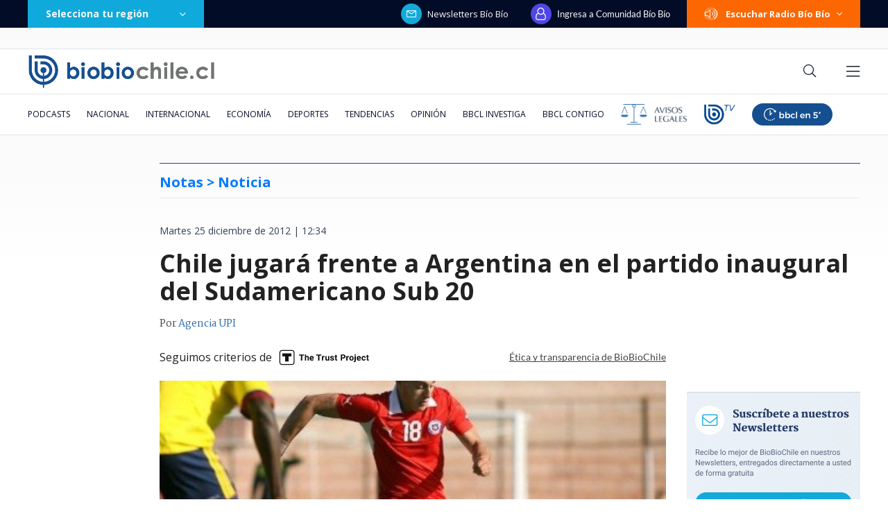

--- FILE ---
content_type: text/html; charset=utf-8
request_url: https://realtime.bbcl.cl/hit/?t=1769274597074&url=https%3A%2F%2Fwww.biobiochile.cl%2Fnoticias%2F2012%2F12%2F25%2Fchile-jugara-frente-a-argentina-en-el-partido-inaugural-del-sudamericano-sub-20.shtml&property=01G1KMVDSGMWCR31GWZX0VBJBY&referrer=
body_size: -16
content:
01KFRFQRYWC2H5THSTDCH8BTJW.eRCsps2KbrzHwi1S4y+dqOKyMFnvVAddsFq2HZwU+Ko=

--- FILE ---
content_type: text/html; charset=utf-8
request_url: https://www.google.com/recaptcha/api2/aframe
body_size: 268
content:
<!DOCTYPE HTML><html><head><meta http-equiv="content-type" content="text/html; charset=UTF-8"></head><body><script nonce="9Y9EnU1_3594Xv4B07vd2w">/** Anti-fraud and anti-abuse applications only. See google.com/recaptcha */ try{var clients={'sodar':'https://pagead2.googlesyndication.com/pagead/sodar?'};window.addEventListener("message",function(a){try{if(a.source===window.parent){var b=JSON.parse(a.data);var c=clients[b['id']];if(c){var d=document.createElement('img');d.src=c+b['params']+'&rc='+(localStorage.getItem("rc::a")?sessionStorage.getItem("rc::b"):"");window.document.body.appendChild(d);sessionStorage.setItem("rc::e",parseInt(sessionStorage.getItem("rc::e")||0)+1);localStorage.setItem("rc::h",'1769274610534');}}}catch(b){}});window.parent.postMessage("_grecaptcha_ready", "*");}catch(b){}</script></body></html>

--- FILE ---
content_type: application/javascript; charset=utf-8
request_url: https://fundingchoicesmessages.google.com/f/AGSKWxWMUMwA-Kh30uSeLmd6naGuaYaE68jWXKypW7nCFe81m1in8mogqRo-f3DhWSg-1gUo0_lweE1tH7RYD4BDtgYcNq_qBYgXJn1YuU6jG1Hq2DxZGnEaWSqA9CdBoIWB9OzQ_pX_s7OxCHCRwWWFrvJDKAp4iqUvDRqIEVGKCjtjuloGFWdiL2YP6Jk9/_/ad_frm./get-advert-/adtxt./adsky./adslides.
body_size: -1289
content:
window['8ca1d1b3-f8ec-441e-bbd3-680f2a0a31fd'] = true;

--- FILE ---
content_type: application/javascript
request_url: https://www.biobiochile.cl/static/realtime/realtime-general.js?t=1769274607155&callback=BBCL_Realtime
body_size: 1108
content:
/*2026-01-24 17:09:06*/ BBCL_Realtime([{"id":6710021,"titulo":"Fue acusado de \"apitutar\" a su pareja: ex gerente de ENAP despedido interpone millonaria demanda","url":"https:\/\/www.biobiochile.cl\/especial\/bbcl-investiga\/noticias\/articulos\/2026\/01\/24\/fue-acusado-de-apitutar-a-su-pareja-ex-gerente-de-enap-despedido-interpone-millonaria-demanda.shtml","imagen":"2026\/01\/relato-artificial-y-sin-defensa-ex-gerente-de-enap-despedido-interpone-millonaria-demanda.png","video_rudo_destacado":"","categoria":"nacional","en_vivo":false,"visitas":191},{"id":6708324,"titulo":"Daniela Mu\u00f1oz, la periodista revelaci\u00f3n de los \u00faltimos a\u00f1os: \"Soy muy feliz haciendo mi pega\"","url":"https:\/\/www.biobiochile.cl\/noticias\/espectaculos-y-tv\/tv\/2026\/01\/24\/daniela-munoz-la-periodista-revelacion-de-los-ultimos-anos-soy-muy-feliz-haciendo-mi-pega.shtml","imagen":"2026\/01\/daniela_munoz-jpg.jpg","video_rudo_destacado":"","categoria":"general","en_vivo":false,"visitas":177},{"id":6708967,"titulo":"\"No parece justificado\": Corte cuestiona contrataci\u00f3n de abogado de Boric y revoca su sobreseimiento","url":"https:\/\/www.biobiochile.cl\/especial\/bbcl-investiga\/noticias\/articulos\/2026\/01\/23\/no-parece-justificado-corte-cuestiona-contratacion-de-abogado-de-boric-y-revoca-su-sobreseimiento.shtml","imagen":"2026\/01\/gabriel-boric-y-jonatan-valenzuela-corte-cuestiona-contratacion.png","video_rudo_destacado":"","categoria":"nacional","en_vivo":false,"visitas":126},{"id":6709652,"titulo":"No ser\u00e1n malls chinos: Falabella llegar\u00e1 a ocupar algunas de las tiendas que dej\u00f3 el cierre de Corona","url":"https:\/\/www.biobiochile.cl\/noticias\/economia\/negocios-y-empresas\/2026\/01\/23\/no-seran-malls-chinos-falabella-llegara-a-ocupar-algunas-de-las-tiendas-que-dejo-el-cierre-de-corona.shtml","imagen":"2026\/01\/no-seran-un-mall-chino-falabella-llegara-a-ocupar-algunas-de-las-tiendas-que-dejo-corona.jpg","video_rudo_destacado":"","categoria":"nacional","en_vivo":false,"visitas":118},{"id":6709270,"titulo":"Per\u00fa va directo a negociar la compra de 24 cazas multirol tras aprobar una millonaria operaci\u00f3n","url":"https:\/\/www.biobiochile.cl\/noticias\/internacional\/america-latina\/2026\/01\/24\/peru-va-directo-a-negociar-la-compra-de-24-cazas-multirol-tras-aprobar-una-millonaria-operacion.shtml","imagen":"2026\/01\/cazas-peru-fuerza-aerea-f16.jpg","video_rudo_destacado":"","categoria":"nacional","en_vivo":false,"visitas":103},{"id":6710217,"titulo":"Trump amenaza a Canad\u00e1 con arancel del 100% si firma acuerdo con China: \"Existen gracias a EE.UU.\"","url":"https:\/\/www.biobiochile.cl\/noticias\/internacional\/eeuu\/2026\/01\/24\/trump-amenaza-a-canada-con-arancel-del-100-si-firma-acuerdo-con-china-existen-gracias-a-ee-uu.shtml","imagen":"2026\/01\/trump-amenaza-a-canada-con-arancel-del-100-si-firma-acuerdo-con-china-existen-gracias-a-ee-uu_.png","video_rudo_destacado":"","categoria":"nacional","en_vivo":false,"visitas":46},{"id":6708391,"titulo":"Pagos por MACH, ba\u00f1o como \"motel\" y venta de sushi: el modus operandi de gendarmes de Puerto Montt","url":"https:\/\/www.biobiochile.cl\/especial\/bbcl-investiga\/noticias\/articulos\/2026\/01\/24\/pagos-por-mach-bano-como-motel-y-venta-de-sushi-el-modus-operandi-de-gendarmes-de-puerto-montt.shtml","imagen":"2026\/01\/pagos-por-mach-bano-como-motel-y-venta-de-sushi-el-modus-operandi-de-gendarmes-de-puerto-montt.png","video_rudo_destacado":"","categoria":"nacional","en_vivo":false,"visitas":45},{"id":6708887,"titulo":"Vallejo sobre advertencia de contralora: \"El reajuste tiene un carril distinto a socio emergencia\"","url":"https:\/\/www.biobiochile.cl\/noticias\/nacional\/chile\/2026\/01\/23\/vallejo-sobre-advertencia-de-contralora-el-reajuste-tiene-un-carril-distinto-a-socio-emergencia.shtml","imagen":"2026\/01\/vallejo-sobre-advertencia-de-contralora-el-reajuste-tiene-un-carril-distinto-a-socio-emergencia.png","video_rudo_destacado":"","categoria":"nacional","en_vivo":false,"visitas":43},{"id":6710241,"titulo":"A puro \u2019tiki-taka\u2019: La Roja golea a Boliva en estreno de la Copa Am\u00e9rica de Futsal en Paraguay","url":"https:\/\/www.biobiochile.cl\/noticias\/deportes\/futbol\/la-roja\/2026\/01\/24\/a-puro-tiki-taka-la-roja-golea-a-boliva-en-estreno-de-la-copa-america-de-futsal-en-paraguay.shtml","imagen":"2026\/01\/la-roja-copa-america-futsal.jpg","video_rudo_destacado":"","categoria":"deportes","en_vivo":false,"visitas":43},{"id":6710057,"titulo":"Naya F\u00e1cil contesta cr\u00edticas de Cony Capelli por ayuda en incendios y revela origen de la pugna","url":"https:\/\/www.biobiochile.cl\/noticias\/dopamina\/2026\/01\/23\/naya-facil-contesta-criticas-de-cony-capelli-por-ayuda-en-incendios-y-revela-origen-de-la-pugna.shtml","imagen":"2026\/01\/naya-facil-criticas-cony-capelli-ayuda-incendios-origen-pugna-.jpg","video_rudo_destacado":"","categoria":"nacional","en_vivo":false,"visitas":38}])